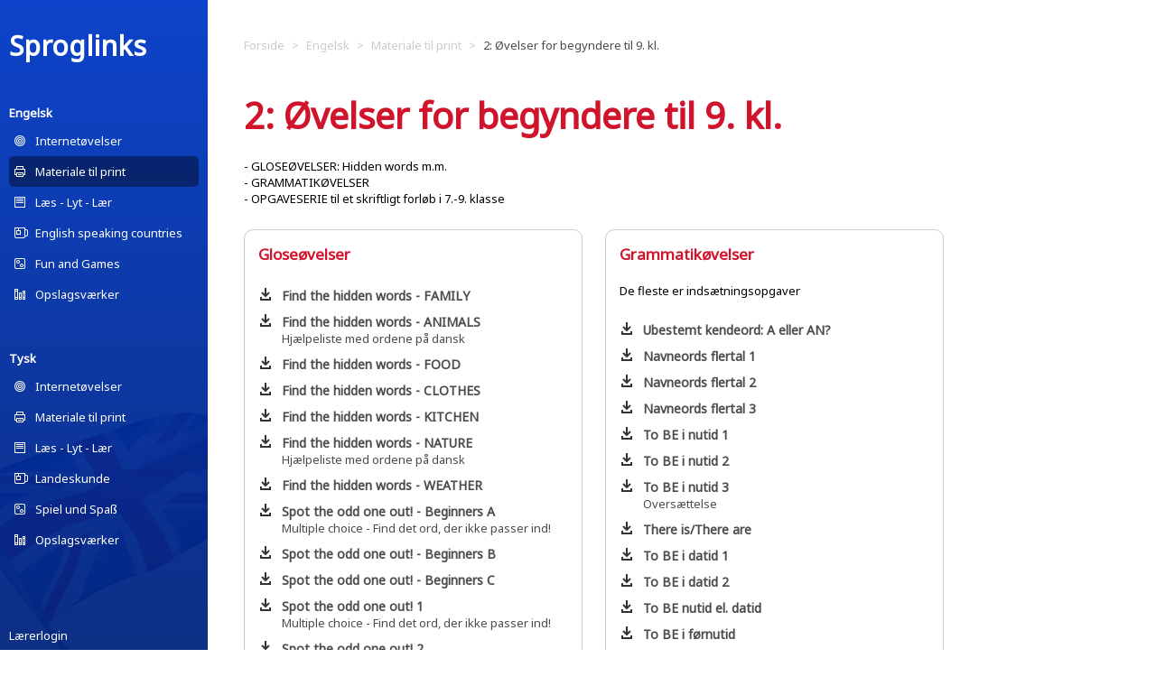

--- FILE ---
content_type: text/html; charset=utf-8
request_url: https://sproglinks.dk/engelsk/materiale-til-print-engelsk/2-oevelser-for-begyndere-til-9-klasse
body_size: 3208
content:
<!DOCTYPE html>
<html>
<head>
    <title>2: &#216;velser for begyndere til 9. kl. - Sproglinks.dk</title>

    <meta charset="utf-8" />
    <meta name="description" content="- GLOSE&#216;VELSER: Hidden words m.m. - GRAMMATIK&#216;VELSER - OPGAVESERIE til et skriftligt forl&#248;b i 7.-9. klasse" />

    <script async src="https://www.googletagmanager.com/gtag/js?id=G-C16LCLHX9E"></script>
    <script>
        window.dataLayer = window.dataLayer || [];
        function gtag() { dataLayer.push(arguments); }
        gtag('js', new Date());

        gtag('config', 'G-C16LCLHX9E');
    </script>

    <link rel="shortcut icon" href="/Assets/Custom/Images/favicon.ico" />
    <link href="https://fonts.googleapis.com/css?family=Noto+Sans" rel="stylesheet" />
    <link href="/bundles/styles/common?v=7Ma5ivxwh_ib3JzJJELZg5VKNVdrKtr6duZ3Cxbh4O41" rel="stylesheet"/>

    <link href="/bundles/styles/themes/blue?v=7laaRBiXmWtPHYV4whV_m5rnYhp46ufg4xEK24v0fR81" rel="stylesheet"/>


    <script src="https://code.jquery.com/jquery-1.9.1.min.js"></script>
    <script src="/bundles/scripts/common?v=REoFiWq2Hd_dnDfBAe6qdouD5gCTngk6I2mbeYUX2qE1"></script>

    
</head>
<body id="public">

    <div class="main-menu-wrapper">
        <nav class="main-menu">
            <a href="/" class="header">Sproglinks</a>
            <div class="links">
    <div class="main-menu-item level-1  clickable-link-wrapper">
        <a href="/engelsk">Engelsk</a>
    </div>
    <div class="main-menu-item level-2  clickable-link-wrapper">
 <img src="/Assets/Custom/Images/Menu/Light/bulls-eye.png" alt="" />         <a href="/engelsk/internetoevelser-engelsk">Internet&#248;velser</a>
    </div>
    <div class="main-menu-item level-2 selected clickable-link-wrapper">
 <img src="/Assets/Custom/Images/Menu/Light/printer.png" alt="" />         <a href="/engelsk/materiale-til-print-engelsk">Materiale til print</a>
    </div>
    <div class="main-menu-item level-2  clickable-link-wrapper">
 <img src="/Assets/Custom/Images/Menu/Light/page.png" alt="" />         <a href="/engelsk/laes-lyt-laer-engelsk">L&#230;s - Lyt - L&#230;r</a>
    </div>
    <div class="main-menu-item level-2  clickable-link-wrapper">
 <img src="/Assets/Custom/Images/Menu/Light/cup.png" alt="" />         <a href="/engelsk/english-speaking-countries">English speaking countries</a>
    </div>
    <div class="main-menu-item level-2  clickable-link-wrapper">
 <img src="/Assets/Custom/Images/Menu/Light/games.png" alt="" />         <a href="/engelsk/fun-games">Fun and Games</a>
    </div>
    <div class="main-menu-item level-2  clickable-link-wrapper">
 <img src="/Assets/Custom/Images/Menu/Light/wiki.png" alt="" />         <a href="/engelsk/opslagsvaerker">Opslagsv&#230;rker</a>
    </div>
    <div class="main-menu-item level-1  clickable-link-wrapper">
        <a href="/tysk">Tysk</a>
    </div>
    <div class="main-menu-item level-2  clickable-link-wrapper">
 <img src="/Assets/Custom/Images/Menu/Light/bulls-eye.png" alt="" />         <a href="/tysk/internetoevelser-tysk">Internet&#248;velser</a>
    </div>
    <div class="main-menu-item level-2  clickable-link-wrapper">
 <img src="/Assets/Custom/Images/Menu/Light/printer.png" alt="" />         <a href="/tysk/materiale-til-print-tysk">Materiale til print</a>
    </div>
    <div class="main-menu-item level-2  clickable-link-wrapper">
 <img src="/Assets/Custom/Images/Menu/Light/page.png" alt="" />         <a href="/tysk/laes-lyt-laer-tysk">L&#230;s - Lyt - L&#230;r</a>
    </div>
    <div class="main-menu-item level-2  clickable-link-wrapper">
 <img src="/Assets/Custom/Images/Menu/Light/cup.png" alt="" />         <a href="/tysk/landeskunde">Landeskunde</a>
    </div>
    <div class="main-menu-item level-2  clickable-link-wrapper">
 <img src="/Assets/Custom/Images/Menu/Light/games.png" alt="" />         <a href="/tysk/spiel-spass">Spiel und Spa&#223;</a>
    </div>
    <div class="main-menu-item level-2  clickable-link-wrapper">
 <img src="/Assets/Custom/Images/Menu/Light/wiki.png" alt="" />         <a href="/tysk/opslagsvaerker">Opslagsv&#230;rker</a>
    </div>

                <div class="about">
                    <a href="/laerervaerelse">Lærerlogin</a>
                    <div style="height:5px"></div>
                    E-mail: <a href="mailto:info@sproglinks.dk">info@sproglinks.dk</a>
                </div>
            </div>
            <div class="footer">
            </div>
        </nav>
    </div>
    


<section class="categories">
    <nav class="breadcrumbs">
        <div>
            <a href="/">Forside</a>
                <span class="chevron"> &gt; </span> <a href="/engelsk" class="">Engelsk</a>
                <span class="chevron"> &gt; </span> <a href="/engelsk/materiale-til-print-engelsk" class="">Materiale til print</a>
                <span class="chevron"> &gt; </span> <a href="/engelsk/materiale-til-print-engelsk/2-oevelser-for-begyndere-til-9-klasse" class="active">2: &#216;velser for begyndere til 9. kl.</a>
        </div>
    </nav>

    <h1 class="text-a">2: &#216;velser for begyndere til 9. kl.</h1>

        <p>- GLOSE&#216;VELSER: Hidden words m.m.<br />- GRAMMATIK&#216;VELSER<br />- OPGAVESERIE til et skriftligt forl&#248;b i 7.-9. klasse</p>

            <div class="category-children">
                    <div class="category-child">
                        <h2 class="category-header text-a">
                            Glose&#248;velser
                        </h2>
                        <div>
<nav class="link-boxes">
                <div class="link-box clickable-link-wrapper">       
                    <div class="link-box-inner">
                        <img src="/Assets/Custom/Images/download.png" alt="" />
                        <div class="text">
                            <a href="/filarkiv/hidden-words-family.pdf" class="title" onclick="pushState(this)" title=".pdf-fil, 182 KB">Find the hidden words - FAMILY</a>
                            <div class="description"></div>
                        </div>
                    </div>
                </div>
                <div class="link-box clickable-link-wrapper">       
                    <div class="link-box-inner">
                        <img src="/Assets/Custom/Images/download.png" alt="" />
                        <div class="text">
                            <a href="/filarkiv/hidden-words-animals.pdf" class="title" onclick="pushState(this)" title=".pdf-fil, 152 KB">Find the hidden words - ANIMALS</a>
                            <div class="description">Hj&#230;lpeliste med ordene p&#229; dansk</div>
                        </div>
                    </div>
                </div>
                <div class="link-box clickable-link-wrapper">       
                    <div class="link-box-inner">
                        <img src="/Assets/Custom/Images/download.png" alt="" />
                        <div class="text">
                            <a href="/filarkiv/hidden-words-food.pdf" class="title" onclick="pushState(this)" title=".pdf-fil, 182 KB">Find the hidden words - FOOD</a>
                            <div class="description"></div>
                        </div>
                    </div>
                </div>
                <div class="link-box clickable-link-wrapper">       
                    <div class="link-box-inner">
                        <img src="/Assets/Custom/Images/download.png" alt="" />
                        <div class="text">
                            <a href="/filarkiv/hidden-words-clothes.pdf" class="title" onclick="pushState(this)" title=".pdf-fil, 172 KB">Find the hidden words - CLOTHES</a>
                            <div class="description"></div>
                        </div>
                    </div>
                </div>
                <div class="link-box clickable-link-wrapper">       
                    <div class="link-box-inner">
                        <img src="/Assets/Custom/Images/download.png" alt="" />
                        <div class="text">
                            <a href="/filarkiv/hidden-words-kitchen.pdf" class="title" onclick="pushState(this)" title=".pdf-fil, 162 KB">Find the hidden words - KITCHEN</a>
                            <div class="description"></div>
                        </div>
                    </div>
                </div>
                <div class="link-box clickable-link-wrapper">       
                    <div class="link-box-inner">
                        <img src="/Assets/Custom/Images/download.png" alt="" />
                        <div class="text">
                            <a href="/filarkiv/hidden-words-nature.pdf" class="title" onclick="pushState(this)" title=".pdf-fil, 154 KB">Find the hidden words - NATURE</a>
                            <div class="description">Hj&#230;lpeliste med ordene p&#229; dansk</div>
                        </div>
                    </div>
                </div>
                <div class="link-box clickable-link-wrapper">       
                    <div class="link-box-inner">
                        <img src="/Assets/Custom/Images/download.png" alt="" />
                        <div class="text">
                            <a href="/filarkiv/hidden-words-weather.pdf" class="title" onclick="pushState(this)" title=".pdf-fil, 165 KB">Find the hidden words - WEATHER</a>
                            <div class="description"></div>
                        </div>
                    </div>
                </div>
                <div class="link-box clickable-link-wrapper">       
                    <div class="link-box-inner">
                        <img src="/Assets/Custom/Images/download.png" alt="" />
                        <div class="text">
                            <a href="/filarkiv/spot-the-odd-one-beginner-a.pdf" class="title" onclick="pushState(this)" title=".pdf-fil, 131 KB">Spot the odd one out! - Beginners A</a>
                            <div class="description">Multiple choice - Find det ord, der ikke passer ind!</div>
                        </div>
                    </div>
                </div>
                <div class="link-box clickable-link-wrapper">       
                    <div class="link-box-inner">
                        <img src="/Assets/Custom/Images/download.png" alt="" />
                        <div class="text">
                            <a href="/filarkiv/spot-the-odd-one-beginners-b.pdf" class="title" onclick="pushState(this)" title=".pdf-fil, 138 KB">Spot the odd one out! - Beginners B</a>
                            <div class="description"></div>
                        </div>
                    </div>
                </div>
                <div class="link-box clickable-link-wrapper">       
                    <div class="link-box-inner">
                        <img src="/Assets/Custom/Images/download.png" alt="" />
                        <div class="text">
                            <a href="/filarkiv/spot-the-odd-one-beginners-c.pdf" class="title" onclick="pushState(this)" title=".pdf-fil, 164 KB">Spot the odd one out! - Beginners C</a>
                            <div class="description"></div>
                        </div>
                    </div>
                </div>
                <div class="link-box clickable-link-wrapper">       
                    <div class="link-box-inner">
                        <img src="/Assets/Custom/Images/download.png" alt="" />
                        <div class="text">
                            <a href="/filarkiv/spot-the-odd-one-1.pdf" class="title" onclick="pushState(this)" title=".pdf-fil, 189 KB">Spot the odd one out! 1</a>
                            <div class="description">Multiple choice - Find det ord, der ikke passer ind!</div>
                        </div>
                    </div>
                </div>
                <div class="link-box clickable-link-wrapper">       
                    <div class="link-box-inner">
                        <img src="/Assets/Custom/Images/download.png" alt="" />
                        <div class="text">
                            <a href="/filarkiv/spot-the-odd-one-2.pdf" class="title" onclick="pushState(this)" title=".pdf-fil, 176 KB">Spot the odd one out! 2</a>
                            <div class="description"></div>
                        </div>
                    </div>
                </div>
                <div class="link-box clickable-link-wrapper">       
                    <div class="link-box-inner">
                        <img src="/Assets/Custom/Images/download.png" alt="" />
                        <div class="text">
                            <a href="/filarkiv/spot-the-odd-one-3.pdf" class="title" onclick="pushState(this)" title=".pdf-fil, 151 KB">Spot the odd one out! 3</a>
                            <div class="description"></div>
                        </div>
                    </div>
                </div>

</nav>

                        </div>
                    </div>
                    <div class="category-child">
                        <h2 class="category-header text-a">
                            Grammatik&#248;velser
                        </h2>
                            <div class="category-description">
                                De fleste er inds&#230;tningsopgaver
                            </div>
                        <div>
<nav class="link-boxes">
                <div class="link-box clickable-link-wrapper">       
                    <div class="link-box-inner">
                        <img src="/Assets/Custom/Images/download.png" alt="" />
                        <div class="text">
                            <a href="/filarkiv/a-eller-an.pdf" class="title" onclick="pushState(this)" title=".pdf-fil, 83 KB">Ubestemt kendeord: A eller AN?</a>
                            <div class="description"></div>
                        </div>
                    </div>
                </div>
                <div class="link-box clickable-link-wrapper">       
                    <div class="link-box-inner">
                        <img src="/Assets/Custom/Images/download.png" alt="" />
                        <div class="text">
                            <a href="/filarkiv/flertal-1.pdf" class="title" onclick="pushState(this)" title=".pdf-fil, 33 KB">Navneords flertal 1</a>
                            <div class="description"></div>
                        </div>
                    </div>
                </div>
                <div class="link-box clickable-link-wrapper">       
                    <div class="link-box-inner">
                        <img src="/Assets/Custom/Images/download.png" alt="" />
                        <div class="text">
                            <a href="/filarkiv/flertal-2.pdf" class="title" onclick="pushState(this)" title=".pdf-fil, 150 KB">Navneords flertal 2</a>
                            <div class="description"></div>
                        </div>
                    </div>
                </div>
                <div class="link-box clickable-link-wrapper">       
                    <div class="link-box-inner">
                        <img src="/Assets/Custom/Images/download.png" alt="" />
                        <div class="text">
                            <a href="/filarkiv/flertal-3.pdf" class="title" onclick="pushState(this)" title=".pdf-fil, 154 KB">Navneords flertal 3</a>
                            <div class="description"></div>
                        </div>
                    </div>
                </div>
                <div class="link-box clickable-link-wrapper">       
                    <div class="link-box-inner">
                        <img src="/Assets/Custom/Images/download.png" alt="" />
                        <div class="text">
                            <a href="/filarkiv/to-be-nutid-1.pdf" class="title" onclick="pushState(this)" title=".pdf-fil, 55 KB">To BE i nutid 1</a>
                            <div class="description"></div>
                        </div>
                    </div>
                </div>
                <div class="link-box clickable-link-wrapper">       
                    <div class="link-box-inner">
                        <img src="/Assets/Custom/Images/download.png" alt="" />
                        <div class="text">
                            <a href="/filarkiv/to-be-nutid-2.pdf" class="title" onclick="pushState(this)" title=".pdf-fil, 81 KB">To BE i nutid 2</a>
                            <div class="description"></div>
                        </div>
                    </div>
                </div>
                <div class="link-box clickable-link-wrapper">       
                    <div class="link-box-inner">
                        <img src="/Assets/Custom/Images/download.png" alt="" />
                        <div class="text">
                            <a href="/filarkiv/to-be-nutid-3.pdf" class="title" onclick="pushState(this)" title=".pdf-fil, 88 KB">To BE i nutid 3</a>
                            <div class="description">Overs&#230;ttelse</div>
                        </div>
                    </div>
                </div>
                <div class="link-box clickable-link-wrapper">       
                    <div class="link-box-inner">
                        <img src="/Assets/Custom/Images/download.png" alt="" />
                        <div class="text">
                            <a href="/filarkiv/there-is-there-are-1.pdf" class="title" onclick="pushState(this)" title=".pdf-fil, 12 KB">There is/There are</a>
                            <div class="description"></div>
                        </div>
                    </div>
                </div>
                <div class="link-box clickable-link-wrapper">       
                    <div class="link-box-inner">
                        <img src="/Assets/Custom/Images/download.png" alt="" />
                        <div class="text">
                            <a href="/filarkiv/to-be-datid-1.pdf" class="title" onclick="pushState(this)" title=".pdf-fil, 90 KB">To BE i datid 1</a>
                            <div class="description"></div>
                        </div>
                    </div>
                </div>
                <div class="link-box clickable-link-wrapper">       
                    <div class="link-box-inner">
                        <img src="/Assets/Custom/Images/download.png" alt="" />
                        <div class="text">
                            <a href="/filarkiv/to-be-datid-2.pdf" class="title" onclick="pushState(this)" title=".pdf-fil, 127 KB">To BE i datid 2</a>
                            <div class="description"></div>
                        </div>
                    </div>
                </div>
                <div class="link-box clickable-link-wrapper">       
                    <div class="link-box-inner">
                        <img src="/Assets/Custom/Images/download.png" alt="" />
                        <div class="text">
                            <a href="/filarkiv/to-be-nutid-eller-datid.pdf" class="title" onclick="pushState(this)" title=".pdf-fil, 89 KB">To BE nutid el. datid</a>
                            <div class="description"></div>
                        </div>
                    </div>
                </div>
                <div class="link-box clickable-link-wrapper">       
                    <div class="link-box-inner">
                        <img src="/Assets/Custom/Images/download.png" alt="" />
                        <div class="text">
                            <a href="/filarkiv/to-be-foernutid.pdf" class="title" onclick="pushState(this)" title=".pdf-fil, 86 KB">To BE i f&#248;rnutid</a>
                            <div class="description"></div>
                        </div>
                    </div>
                </div>
                <div class="link-box clickable-link-wrapper">       
                    <div class="link-box-inner">
                        <img src="/Assets/Custom/Images/download.png" alt="" />
                        <div class="text">
                            <a href="/filarkiv/to-have-nutid.pdf" class="title" onclick="pushState(this)" title=".pdf-fil, 81 KB">To HAVE i nutid</a>
                            <div class="description"></div>
                        </div>
                    </div>
                </div>
                <div class="link-box clickable-link-wrapper">       
                    <div class="link-box-inner">
                        <img src="/Assets/Custom/Images/download.png" alt="" />
                        <div class="text">
                            <a href="/filarkiv/to-have-datid.pdf" class="title" onclick="pushState(this)" title=".pdf-fil, 94 KB">To HAVE i datid</a>
                            <div class="description"></div>
                        </div>
                    </div>
                </div>
                <div class="link-box clickable-link-wrapper">       
                    <div class="link-box-inner">
                        <img src="/Assets/Custom/Images/download.png" alt="" />
                        <div class="text">
                            <a href="/filarkiv/verber-nutid-1.pdf" class="title" onclick="pushState(this)" title=".pdf-fil, 156 KB">Verber NUTID 1 - Cedrych&#39;s Day</a>
                            <div class="description"></div>
                        </div>
                    </div>
                </div>
                <div class="link-box clickable-link-wrapper">       
                    <div class="link-box-inner">
                        <img src="/Assets/Custom/Images/download.png" alt="" />
                        <div class="text">
                            <a href="/filarkiv/verber-nutid-2.pdf" class="title" onclick="pushState(this)" title=".pdf-fil, 82 KB">Verber NUTID 2 - A Waiter&#39;s Day</a>
                            <div class="description">Oms&#230;t fra 1. til 3. person ental</div>
                        </div>
                    </div>
                </div>
                <div class="link-box clickable-link-wrapper">       
                    <div class="link-box-inner">
                        <img src="/Assets/Custom/Images/download.png" alt="" />
                        <div class="text">
                            <a href="/filarkiv/verber-nutid-3.pdf" class="title" onclick="pushState(this)" title=".pdf-fil, 119 KB">Verber NUTID 3 - London Sightseeing</a>
                            <div class="description"></div>
                        </div>
                    </div>
                </div>
                <div class="link-box clickable-link-wrapper">       
                    <div class="link-box-inner">
                        <img src="/Assets/Custom/Images/download.png" alt="" />
                        <div class="text">
                            <a href="/filarkiv/verber-reg-datid.pdf" class="title" onclick="pushState(this)" title=".pdf-fil, 113 KB">Regelm&#230;ssig DATID - Cinderella</a>
                            <div class="description"></div>
                        </div>
                    </div>
                </div>
                <div class="link-box clickable-link-wrapper">       
                    <div class="link-box-inner">
                        <img src="/Assets/Custom/Images/download.png" alt="" />
                        <div class="text">
                            <a href="/filarkiv/verber-ureg-datid.pdf" class="title" onclick="pushState(this)" title=".pdf-fil, 140 KB">Uregelm&#230;ssig DATID - Thai Market</a>
                            <div class="description"></div>
                        </div>
                    </div>
                </div>
                <div class="link-box clickable-link-wrapper">       
                    <div class="link-box-inner">
                        <img src="/Assets/Custom/Images/download.png" alt="" />
                        <div class="text">
                            <a href="/filarkiv/verber-datid-alle.pdf" class="title" onclick="pushState(this)" title=".pdf-fil, 95 KB">Regelm&#230;ssig og uregelm&#230;ssig DATID</a>
                            <div class="description">Skriv selv en lille historie!</div>
                        </div>
                    </div>
                </div>
                <div class="link-box clickable-link-wrapper">       
                    <div class="link-box-inner">
                        <img src="/Assets/Custom/Images/download.png" alt="" />
                        <div class="text">
                            <a href="/filarkiv/emperors-new-clothes.pdf" class="title" onclick="pushState(this)" title=".pdf-fil, 120 KB">The Emperor&#39;s New Clothes</a>
                            <div class="description">Oms&#230;t teksten fra nutid til datid (2 sider)</div>
                        </div>
                    </div>
                </div>
                <div class="link-box clickable-link-wrapper">       
                    <div class="link-box-inner">
                        <img src="/Assets/Custom/Images/download.png" alt="" />
                        <div class="text">
                            <a href="/filarkiv/verber-reg-foernutid.pdf" class="title" onclick="pushState(this)" title=".pdf-fil, 91 KB">Regelm&#230;ssig F&#216;RNUTID</a>
                            <div class="description"></div>
                        </div>
                    </div>
                </div>
                <div class="link-box clickable-link-wrapper">       
                    <div class="link-box-inner">
                        <img src="/Assets/Custom/Images/download.png" alt="" />
                        <div class="text">
                            <a href="/filarkiv/verber-ureg-foernutid.pdf" class="title" onclick="pushState(this)" title=".pdf-fil, 55 KB">Uregelm&#230;ssig F&#216;RNUTID</a>
                            <div class="description"></div>
                        </div>
                    </div>
                </div>
                <div class="link-box clickable-link-wrapper">       
                    <div class="link-box-inner">
                        <img src="/Assets/Custom/Images/download.png" alt="" />
                        <div class="text">
                            <a href="/filarkiv/ing-form-1.pdf" class="title" onclick="pushState(this)" title=".pdf-fil, 108 KB">ING-form 1</a>
                            <div class="description"></div>
                        </div>
                    </div>
                </div>
                <div class="link-box clickable-link-wrapper">       
                    <div class="link-box-inner">
                        <img src="/Assets/Custom/Images/download.png" alt="" />
                        <div class="text">
                            <a href="/filarkiv/ing-form-2.pdf" class="title" onclick="pushState(this)" title=".pdf-fil, 126 KB">ING-form 2</a>
                            <div class="description"></div>
                        </div>
                    </div>
                </div>
                <div class="link-box clickable-link-wrapper">       
                    <div class="link-box-inner">
                        <img src="/Assets/Custom/Images/download.png" alt="" />
                        <div class="text">
                            <a href="/filarkiv/ing-form-3.pdf" class="title" onclick="pushState(this)" title=".pdf-fil, 156 KB">ING-form 3</a>
                            <div class="description"></div>
                        </div>
                    </div>
                </div>
                <div class="link-box clickable-link-wrapper">       
                    <div class="link-box-inner">
                        <img src="/Assets/Custom/Images/download.png" alt="" />
                        <div class="text">
                            <a href="/filarkiv/ing-form-4.pdf" class="title" onclick="pushState(this)" title=".pdf-fil, 202 KB">ING-form 4 - Planning a Holiday</a>
                            <div class="description">Overs&#230;ttelse</div>
                        </div>
                    </div>
                </div>
                <div class="link-box clickable-link-wrapper">       
                    <div class="link-box-inner">
                        <img src="/Assets/Custom/Images/download.png" alt="" />
                        <div class="text">
                            <a href="/filarkiv/ing-form-5.pdf" class="title" onclick="pushState(this)" title=".pdf-fil, 241 KB">ING-form 5 - In the Summer Cottage</a>
                            <div class="description">Overs&#230;ttelse</div>
                        </div>
                    </div>
                </div>
                <div class="link-box clickable-link-wrapper">       
                    <div class="link-box-inner">
                        <img src="/Assets/Custom/Images/download.png" alt="" />
                        <div class="text">
                            <a href="/filarkiv/do-begyndere-1.pdf" class="title" onclick="pushState(this)" title=".pdf-fil, 97 KB">DO 1 - Lette sp&#248;rgsm&#229;l</a>
                            <div class="description"></div>
                        </div>
                    </div>
                </div>
                <div class="link-box clickable-link-wrapper">       
                    <div class="link-box-inner">
                        <img src="/Assets/Custom/Images/download.png" alt="" />
                        <div class="text">
                            <a href="/filarkiv/do-begyndere-2.pdf" class="title" onclick="pushState(this)" title=".pdf-fil, 61 KB">DO 2 - Lette s&#230;tninger med NOT</a>
                            <div class="description"></div>
                        </div>
                    </div>
                </div>
                <div class="link-box clickable-link-wrapper">       
                    <div class="link-box-inner">
                        <img src="/Assets/Custom/Images/download.png" alt="" />
                        <div class="text">
                            <a href="/filarkiv/do-oevelse-3.pdf" class="title" onclick="pushState(this)" title=".pdf-fil, 51 KB">DO 3</a>
                            <div class="description">Regelm&#230;ssige verber - sp&#248;rgsm&#229;l nutid og datid</div>
                        </div>
                    </div>
                </div>
                <div class="link-box clickable-link-wrapper">       
                    <div class="link-box-inner">
                        <img src="/Assets/Custom/Images/download.png" alt="" />
                        <div class="text">
                            <a href="/filarkiv/do-oevelse-4.pdf" class="title" onclick="pushState(this)" title=".pdf-fil, 64 KB">DO 4</a>
                            <div class="description">Uregelm&#230;ssige verber - sp&#248;rgsm&#229;l nutid og datid</div>
                        </div>
                    </div>
                </div>
                <div class="link-box clickable-link-wrapper">       
                    <div class="link-box-inner">
                        <img src="/Assets/Custom/Images/download.png" alt="" />
                        <div class="text">
                            <a href="/filarkiv/do-oevelse-5.pdf" class="title" onclick="pushState(this)" title=".pdf-fil, 52 KB">DO 5</a>
                            <div class="description">N&#230;gtende s&#230;tninger - blandede verber</div>
                        </div>
                    </div>
                </div>
                <div class="link-box clickable-link-wrapper">       
                    <div class="link-box-inner">
                        <img src="/Assets/Custom/Images/download.png" alt="" />
                        <div class="text">
                            <a href="/filarkiv/modalverber-1.pdf" class="title" onclick="pushState(this)" title=".pdf-fil, 92 KB">M&#229;desudsagnsord 1 (modalverber)</a>
                            <div class="description">Under &quot;Andre &#248;velser for 9.-10. kl. og HF&quot; ligger der lidt sv&#230;rere opgaver med modalverber </div>
                        </div>
                    </div>
                </div>
                <div class="link-box clickable-link-wrapper">       
                    <div class="link-box-inner">
                        <img src="/Assets/Custom/Images/download.png" alt="" />
                        <div class="text">
                            <a href="/filarkiv/ejefald-1.pdf" class="title" onclick="pushState(this)" title=".pdf-fil, 101 KB">Ejefald 1</a>
                            <div class="description"></div>
                        </div>
                    </div>
                </div>
                <div class="link-box clickable-link-wrapper">       
                    <div class="link-box-inner">
                        <img src="/Assets/Custom/Images/download.png" alt="" />
                        <div class="text">
                            <a href="/filarkiv/ejefald-2.pdf" class="title" onclick="pushState(this)" title=".pdf-fil, 100 KB">Ejefald 2 (2 sider)</a>
                            <div class="description"></div>
                        </div>
                    </div>
                </div>
                <div class="link-box clickable-link-wrapper">       
                    <div class="link-box-inner">
                        <img src="/Assets/Custom/Images/download.png" alt="" />
                        <div class="text">
                            <a href="/filarkiv/ejefald-3.pdf" class="title" onclick="pushState(this)" title=".pdf-fil, 60 KB">Ejefald 3 (2 sider)</a>
                            <div class="description"></div>
                        </div>
                    </div>
                </div>
                <div class="link-box clickable-link-wrapper">       
                    <div class="link-box-inner">
                        <img src="/Assets/Custom/Images/download.png" alt="" />
                        <div class="text">
                            <a href="/filarkiv/forholdsord-1.pdf" class="title" onclick="pushState(this)" title=".pdf-fil, 132 KB">Forholdsord 1 (pr&#230;positioner)</a>
                            <div class="description"></div>
                        </div>
                    </div>
                </div>
                <div class="link-box clickable-link-wrapper">       
                    <div class="link-box-inner">
                        <img src="/Assets/Custom/Images/download.png" alt="" />
                        <div class="text">
                            <a href="/filarkiv/forholdsord-2.pdf" class="title" onclick="pushState(this)" title=".pdf-fil, 141 KB">Forholdsord 2</a>
                            <div class="description"></div>
                        </div>
                    </div>
                </div>
                <div class="link-box clickable-link-wrapper">       
                    <div class="link-box-inner">
                        <img src="/Assets/Custom/Images/download.png" alt="" />
                        <div class="text">
                            <a href="/filarkiv/forholdsord-3.pdf" class="title" onclick="pushState(this)" title=".pdf-fil, 106 KB">Forholdsord 3</a>
                            <div class="description"></div>
                        </div>
                    </div>
                </div>
                <div class="link-box clickable-link-wrapper">       
                    <div class="link-box-inner">
                        <img src="/Assets/Custom/Images/download.png" alt="" />
                        <div class="text">
                            <a href="/filarkiv/some-or-any-1.pdf" class="title" onclick="pushState(this)" title=".pdf-fil, 106 KB">Some or any? 1</a>
                            <div class="description"></div>
                        </div>
                    </div>
                </div>
                <div class="link-box clickable-link-wrapper">       
                    <div class="link-box-inner">
                        <img src="/Assets/Custom/Images/download.png" alt="" />
                        <div class="text">
                            <a href="/filarkiv/some-or-any-2.pdf" class="title" onclick="pushState(this)" title=".pdf-fil, 91 KB">Some or any? 2</a>
                            <div class="description"></div>
                        </div>
                    </div>
                </div>
                <div class="link-box clickable-link-wrapper">       
                    <div class="link-box-inner">
                        <img src="/Assets/Custom/Images/download.png" alt="" />
                        <div class="text">
                            <a href="/filarkiv/who-or-which-1.pdf" class="title" onclick="pushState(this)" title=".pdf-fil, 127 KB">Who or which? 1</a>
                            <div class="description">Henf&#248;rende stedord (relative pronominer)</div>
                        </div>
                    </div>
                </div>
                <div class="link-box clickable-link-wrapper">       
                    <div class="link-box-inner">
                        <img src="/Assets/Custom/Images/download.png" alt="" />
                        <div class="text">
                            <a href="/filarkiv/who-or-which-2.pdf" class="title" onclick="pushState(this)" title=".pdf-fil, 170 KB">Who or which? 2</a>
                            <div class="description">Relative pronominer - Overs&#230;ttelse</div>
                        </div>
                    </div>
                </div>

</nav>

                        </div>
                    </div>
                    <div class="category-child">
                        <h2 class="category-header text-a">
                            Opgaveserie niv. G
                        </h2>
                            <div class="category-description">
                                40 skriftlige &#248;velser til et samlet forl&#248;b i 7.-9. klasse
                            </div>
                        <div>
<nav class="link-boxes">
                <div class="link-box clickable-link-wrapper">       
                    <div class="link-box-inner">
                        <img src="/Assets/Custom/Images/download.png" alt="" />
                        <div class="text">
                            <a href="/filarkiv/opgave-1-10.pdf" class="title" onclick="pushState(this)" title=".pdf-fil, 326 KB">Opgave 1-10 (40 &#248;velser til niveau G)</a>
                            <div class="description">to be, to have<br />a/an<br />ejestedord<br />navneord i flertal<br />verber i navneform <br /></div>
                        </div>
                    </div>
                </div>
                <div class="link-box clickable-link-wrapper">       
                    <div class="link-box-inner">
                        <img src="/Assets/Custom/Images/download.png" alt="" />
                        <div class="text">
                            <a href="/filarkiv/opgave-11-20.pdf" class="title" onclick="pushState(this)" title=".pdf-fil, 588 KB">Opgave 11-20 (40 &#248;velser til niveau G)</a>
                            <div class="description">navneord i flertal<br />verber i almindelig nutid og i ing-form<br />omskrivning med do<br />a/an</div>
                        </div>
                    </div>
                </div>
                <div class="link-box clickable-link-wrapper">       
                    <div class="link-box-inner">
                        <img src="/Assets/Custom/Images/download.png" alt="" />
                        <div class="text">
                            <a href="/filarkiv/opgave-21-30.pdf" class="title" onclick="pushState(this)" title=".pdf-fil, 310 KB">Opgave 21-30 (40 &#248;velser til niveau G)</a>
                            <div class="description">verber i almindelig nutid og i ing-form<br />biords placering<br />forholdsord<br />omskrivning med do<br />uregelm&#230;ssige verber i datid</div>
                        </div>
                    </div>
                </div>
                <div class="link-box clickable-link-wrapper">       
                    <div class="link-box-inner">
                        <img src="/Assets/Custom/Images/download.png" alt="" />
                        <div class="text">
                            <a href="/filarkiv/opgave-31-40.pdf" class="title" onclick="pushState(this)" title=".pdf-fil, 290 KB">Opgave 31-40 (40 &#248;velser til niveau G)</a>
                            <div class="description">datid, f&#248;rnutid, f&#248;rdatid<br />some/any, ejefald<br />henf&#248;rende stedord<br />forholdsord<br />placering af biord</div>
                        </div>
                    </div>
                </div>

</nav>

                        </div>
                    </div>
                    <div class="category-child">
                        <h2 class="category-header text-a">
                            Mundtlige &#248;velser
                        </h2>
                            <div class="category-description">
                                Se under MATERIALE TIL PRINT, punkt 6: &quot;Samtale og klasserumslege&quot;
                            </div>
                        <div>
<nav class="link-boxes">

</nav>

                        </div>
                    </div>
            </div>

</section>

<script>

    $('.category-children').masonry({ columnWidth: 400 });

</script>

    <script>
        beautifyForms();

        $('.clickable-link-wrapper').click(function (e)
        {
            if ($(e.target).is('a')) return;
            $(this).find('a')[0].click();
        });
    </script>
</body>
</html>


--- FILE ---
content_type: text/css; charset=utf-8
request_url: https://sproglinks.dk/bundles/styles/themes/blue?v=7laaRBiXmWtPHYV4whV_m5rnYhp46ufg4xEK24v0fR81
body_size: -66
content:
.main-menu-wrapper{background-image:url(/Assets/Custom/Images/uk-flag.png)}.main-menu{background:linear-gradient(rgba(0,58,200,.95),rgba(0,36,125,.95));color:#fff}.main-menu .header{color:#fff}.main-menu .main-menu-item{color:#fff}.main-menu .main-menu-item:hover{background:rgba(0,0,0,.25)}.main-menu .main-menu-item.selected{background:rgba(0,0,0,.4)}.main-menu .main-menu-item a{color:#fff}.main-menu .footer,.main-menu .links .about a{color:#fff}.link-boxes .link-box .text .new{background-color:rgba(0,58,200,.95);color:#fff}